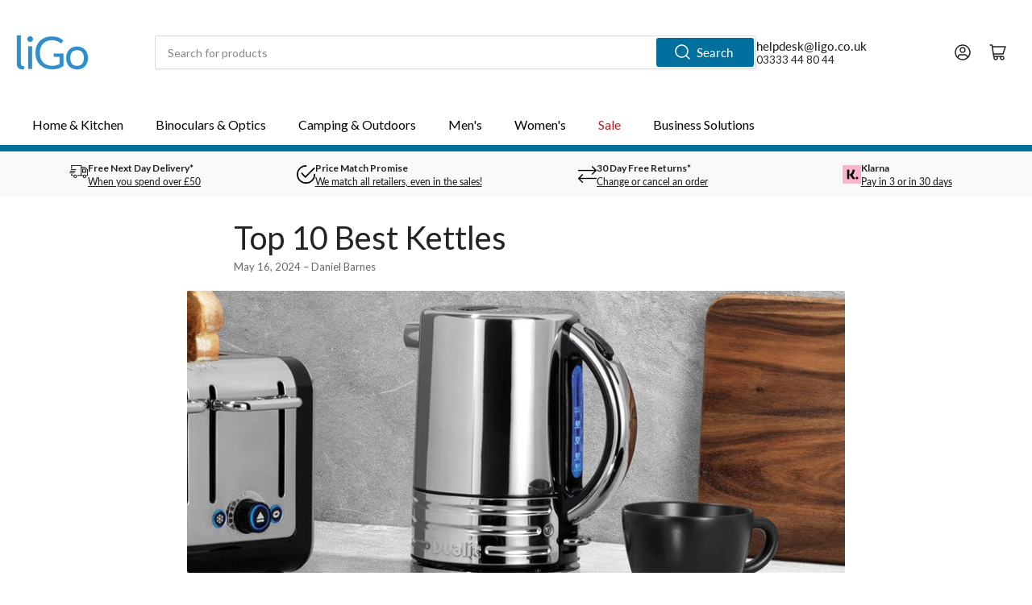

--- FILE ---
content_type: text/html; charset=utf-8
request_url: https://ligo.co.uk/apps/reviews/articles?url=https:/ligo.co.uk/blogs/kitchen/top-10-best-kettles
body_size: 816
content:
[  { "@context":"http://schema.org", "@type":"BlogPosting", "@id": "https://ligo.co.uk/blogs/kitchen/top-10-best-kettles#article_sp_schemaplus",   "author":   { "@type": "Person",   "name": "Daniel Barnes",  "description": null, "email": "danielbarnes@ligo.co.uk",      "url": "https:\/\/ligo.co.uk\/search?type=article\u0026q=Daniel+Barnes"  }  ,   "creator":   { "@type": "Person",   "name": "Daniel Barnes",  "description": null, "email": "danielbarnes@ligo.co.uk",      "url": "https:\/\/ligo.co.uk\/search?type=article\u0026q=Daniel+Barnes"  }  ,  "articleBody": "Our product experts have tested countless kettles to to separate the best from the worst.\nWhether you're making a morning cuppa, or enjoying a tasty hot chocolate before bed, kettles are something we all use day in, day out. In fact, we Brits brew up a whopping 100 million cups of tea alone on the average day. Since they get so much use, you'll naturally want to be sure you're making the right choice when purchasing a new kettle. Our rigorous review and testing process lets us dig beneath the manufacturer’s hype to discover the truth about the best kettles on the market today.\nThere are a number of things to think about when looking for a new kettle. From maximum capacity to safety features like boil-dry protection, there's more to consider than you might imagine. If you have a larger family, then a kettle with a larger capacity will help you ensure you can make everyone a cuppa without having to boil water multiple times. On the other hand, for those times when you just want a quick brew for yourself, a minimum water indicator lets you only boil the amount you really need- saving you both time and electricity. Thankfully, one thing you don't need to worry about is the price. We monitor our prices daily to make sure you get the best value. We also offer a Price Match Promise so if you do find it cheaper elsewhere, we’ll match it.\nSo, read on to discover our top picks for the best kettles to buy!", "comment": [  ], "commentCount": " 0", "dateCreated":"2024-05-15T12:09:27Z", "dateModified":"2025-04-07T11:43:15Z", "datePublished":"2024-05-16T15:43:41Z",  "description":"",  "headline":"Top 10 Best Kettles",  "image": { "@type":"ImageObject", "width":"1400", "height":"600",  "url":"https://ligo.co.uk/cdn/shop/articles/top-10-best-kettles-dualit-architect_a308b473-cc6b-427b-b98a-b1873cd4f617.jpg?v=1744022595&width=500"  },  "keywords": [  "Buying Guide"   ], "mainEntityOfPage": { "@type": "WebPage", "@id": "https://ligo.co.uk/blogs/kitchen/top-10-best-kettles#webpage_sp_schemaplus" }, "publisher": { "@type": "Organization",  "name": "liGo.co.uk" },   "thumbnailUrl": "https://ligo.co.uk/cdn/shop/articles/top-10-best-kettles-dualit-architect_a308b473-cc6b-427b-b98a-b1873cd4f617.jpg?v=1744022595&width=200",   "url":"https://ligo.co.uk/blogs/kitchen/top-10-best-kettles" }      ,{ "@context": "http://schema.org", "@type": "BreadcrumbList", "name": "liGo.co.uk Breadcrumbs Schema by SchemaPlus", "itemListElement": [ { "@type": "ListItem", "position": 1, "item": { "@id": "https://ligo.co.uk/blogs/kitchen", "name": "Kitchen" } }, { "@type": "ListItem", "position": 2, "item": { "@id": "https://ligo.co.uk/blogs/kitchen/top-10-best-kettles", "name": "Top 10 Best Kettles" } } ] }  ]

--- FILE ---
content_type: text/css
request_url: https://ligo.co.uk/cdn/shop/t/122/assets/section-features.css?v=100887972489302511311768317439
body_size: 187
content:
@media (min-width: 990px){.media-icon-items-grid{display:grid;grid-template-columns:repeat(2,1fr);grid-gap:var(--grid-desktop-horizontal-spacing)}.media-icon-items-grid.media-icon-items-grid-1{grid-template-columns:1fr}.media-icon-items-grid.media-icon-items-grid-3{grid-template-columns:repeat(3,1fr)}}@media (min-width: 1200px){.media-icon-items-grid.media-icon-items-grid-4{grid-template-columns:repeat(4,1fr)}}.media-icon-item{font-size:calc(var(--font-body-scale) * 1.4rem);display:flex;flex-direction:row;line-height:calc(1 + .35 / var(--font-body-scale));grid-column-gap:1rem;margin-top:-1px;padding:2rem;height:auto;align-items:initial;border-radius:var(--border-radius-base);background-color:rgb(var(--color-background));position:relative;box-shadow:inset 0 0 0 1px var(--color-border),0 2px 0 var(--color-box-shadow)}.media-icon-item-align-center{align-items:center}.media-icon-item:first-child{border-top-left-radius:var(--border-radius-base);border-top-right-radius:var(--border-radius-base)}.media-icon-item:last-child{border-bottom-left-radius:var(--border-radius-base);border-bottom-right-radius:var(--border-radius-base)}.media-icon-item-subtitle p{margin:0}@media (min-width: 750px){.media-icon-item{border-radius:var(--border-radius-base)}}.media-icon-item-icon{flex:none;width:4rem;height:4rem;line-height:1}.media-icon-item-icon svg{width:100%;height:100%;position:relative;top:-.4rem}.media-icon-item-align-center .media-icon-item-icon svg{top:auto}.media-icon-item-icon svg path{fill:rgb(var(--color-accent-2))}.media-icon-item-content{flex:auto;min-width:1px;font-size:calc(var(--font-body-scale) * 1.3rem)}.media-icon-item-content a{color:currentColor;text-decoration:underline;text-underline-offset:.2rem;text-decoration-thickness:.1rem}.media-icon-item-title{color:rgb(var(--color-accent-1));margin-bottom:.2rem}.media-icon-item-title:only-child{margin-bottom:0}.media-icon-items-inline .media-icon-item{background:none;box-shadow:none;border:0;padding:0;color:rgb(var(--color-foreground));margin:.75rem 0;height:auto}@media (min-width: 990px){.media-icon-items-inline .media-icon-item{margin:0}.media-icon-items-inline .media-icon-item-content{flex:auto}}.media-icon-item-icon-size-small .media-icon-item-icon{width:2.3rem;height:2.3rem}.media-icon-item-icon-size-small svg,.media-icon-items-inline .media-icon-item-icon svg{top:auto}.media-icon-items-inline .media-icon-item-title{color:currentColor;margin-top:3px;font-size:calc(var(--font-body-scale) * 1.5rem)}.media-icon-items-inline .media-icon-item-align-center .media-icon-item-title{margin-top:0}text-slider{display:block;position:relative;width:100%}text-slider .media-icon-items-grid:after{content:"flickity";display:none}@media (min-width: 750px){text-slider .media-icon-items-grid:after{content:""}}text-slider .media-icon-item{width:80%;margin-top:1px;margin-bottom:1px;margin-right:var(--grid-mobile-horizontal-spacing)}@media (max-width: 749px){text-slider .media-icon-item-align-center.media-icon-item{justify-content:center}text-slider .media-icon-item-align-center .media-icon-item-content{flex:0 1 auto}text-slider .media-icon-items-grid:not(.flickity-enabled) .media-icon-item:not(:first-child){display:none}}@media (min-width: 750px){text-slider .media-icon-item{width:auto;margin:0}}text-slider .pill-nav-slider-inline-nav{opacity:1}text-slider .pill-nav-slider-inline-nav .pill-nav-item-next{right:-5px}text-slider .pill-nav-slider-inline-nav .pill-nav-item-prev{left:-5px}text-slider .pill-nav-slider-inline-nav .pill-nav-item,text-slider .pill-nav-item:hover:not(.pill-nav-item-disabled){background:none;color:rgb(var(--color-foreground));box-shadow:none}text-slider .pill-nav-slider-inline-nav .pill-nav-item .angle{width:1.25em;height:1.25em}
/*# sourceMappingURL=/cdn/shop/t/122/assets/section-features.css.map?v=100887972489302511311768317439 */


--- FILE ---
content_type: text/css
request_url: https://ligo.co.uk/cdn/shop/t/122/assets/section-main-product.css?v=52888386774119816341768317439
body_size: 4635
content:
/** Shopify CDN: Minification failed

Line 1582:0 Unexpected "`"
Line 1653:0 Unexpected "}"

**/
/* Section - Product
=================================== */
@media (min-width: 990px) {
  .product-page {
    display: grid;
    grid-column-gap: 6rem;
    grid-template-columns: minmax(50%, 1fr) 1fr;
  }
}

@media (min-width: 990px) {
  .product-no-media {
    display: block;
  }
}

.product-info-wrap-content {
  grid-column: 2/4;
  grid-row: 1/4;
}

@media (min-width: 990px) {
  .product-info {
    position: -webkit-sticky;
    position: sticky;
    top: 2rem;
  }

  .product-no-media .product-info {
    position: static;
  }
}

.product-media-gallery-wrap {
  position: relative;
  grid-column: 1/2;
  grid-row: 1;
}

.product-media-wrapper {
  margin-bottom: 3rem;
}

@media (min-width: 750px) {
  .product-media-wrapper {
    display: flex;
    grid-gap: 2rem;
    flex: none;
    margin-bottom: 5rem;
  }
}

@media (min-width: 990px) {
  .product-section-featured .product-media-wrapper {
    margin-bottom: 0;
  }
}

@media (hover: none) {
  .product-media-wrapper {
    grid-gap: 2rem;
  }
}

.product-media-gallery-message {
  margin-bottom: 3rem;
  margin-top: -0.5rem;
  font-size: calc(var(--font-body-scale) * 1.3rem);
}

@media (min-width: 750px) {
  .product-media-gallery-message {
    margin-bottom: 5rem;
    margin-top: -1rem;
  }

  .product-section-featured .product-media-gallery-message {
    margin-bottom: 1rem;
    margin-top: 3rem;
  }
}

.product-info-main {
  margin-bottom: 1.5rem;
  padding-bottom: 1.5rem;
  border-bottom: 1px solid var(--color-border);
}

.product-info-main + .product-info-secondary:not(.card) {
  border-top: 0;
  margin-top: 0;
  padding-top: 0;
}

.product-info-heading:last-child {
  margin-bottom: 0;
}

.product-info-secondary {
  display: flex;
  flex-direction: column;
}

.product-info-secondary-line {
  display: flex;
}

.product-info-secondary-line + .product-info-secondary-line {
  margin-top: 1rem;
}

.product-info-secondary-line > svg {
  margin-right: 1rem;
  flex: none;
  position: relative;
  top: -.1rem;
  width: 2.4rem;
  height: 2.4rem;
}

.product-info-secondary-line > svg path {
  fill: rgb(var(--color-accent-2));
}

.product-info-secondary.card {
  border: 0;
  flex-direction: column;
  padding: 1rem;
}

@media (min-width: 750px) {
  .product-info-secondary.card {
    padding: 2rem;
  }
}

.product-section-featured .product-info-secondary:not(.card) {
  margin-bottom: 0;
}

.product-info-description {
  grid-column: 1/2;
  grid-row: 2;
}

.product-info-eyebrow {
  margin-bottom: 1rem;
  font-size: calc(var(--font-body-scale) * 1.3rem);
}

.product-info-eyebrow a {
  color: currentColor;
  text-decoration-color: transparent;
  transition: text-decoration .18s ease;
}

.product-info-eyebrow a:hover {
  text-decoration: underline;
}

.product-info-badges {
  display: flex;
  grid-gap: calc(var(--spacing-base-1) / 3);
  margin-bottom: var(--spacing-base-1);
}

.product-info-badges .card-badge {
  position: static;
}

.product-info-meta {
  display: flex;
  align-items: center;
  flex-wrap: wrap;
  font-size: calc(var(--font-body-scale) * 1.2rem);
}

@media (min-width: 750px) {
  .product-info-meta:not(.product-info-meta-stretch) {
    flex-wrap: nowrap;
  }
}

.product-info-meta .spr-badge {
  display: flex;
  align-items: center;
}

.product-info-meta-item.last {
  margin-right: 0;
}

.product-info-meta-item {
  margin-right: 1rem;
  display: block;
}

.product-info-meta-item-code {
  order: 99;
  width: 100%;
  flex: none;
  margin-top: 1rem;
}

.product-info-meta-item-code + .product-info-meta-item-code {
  margin-top: 0;
}

@media (min-width: 1200px) {
  .product-info-meta-stretch .product-info-meta-item-code {
    margin-top: 0;
    order: unset;
    width: auto;
    line-height: 0;
  }
}

@media (min-width: 750px) {
  .product-info-meta:not(.product-info-meta-stretch) .product-info-meta-item-code {
    margin-top: 0;
    order: unset;
    width: auto;
    line-height: 0;
  }
}

.product-media {
  box-shadow: inset 0 0 0 1px var(--color-border), 0 2px 0 var(--color-box-shadow);
  background-color: rgb(var(--color-background));
  padding: 2rem;
  border-radius: var(--border-radius-base);
  position: relative;
}

.product-media-main-wrapper {
  position: relative;
  flex: auto;
}

@media (min-width: 750px) {
  .product-media-main-wrapper {
    order: 1;
  }
}

.product-media-main-wrapper {
  box-shadow: inset 0 0 0 1px var(--color-border), 0 2px 0 var(--color-box-shadow);
  background-color: rgb(var(--color-background));
  padding: 2rem;
  border-radius: var(--border-radius-base);
  position: relative;
  width: 100%;
  height: 100%;
}

.product-media-main-wrapper .product-media {
  box-shadow: none;
  padding: 0;
}

.product-media-main {
  z-index: 1;
  width: 100%;
  margin-bottom: 1px;
}

.product-media-main-wrapper::after {
  content: "flickity";
  display: none;
}

@media (min-width: 750px) {
  .product-media-main-wrapper::after {
    content: "";
  }

  .product-media-main:not(.is-active) {
    display: none;
    position: absolute;
    width: 100%;
    z-index: 0;
  }

  .product-media-main:not(.is-active) img {
    opacity: 0;
    visibility: hidden;
    pointer-events: none;
  }
}

.product-media-main-wrapper:not(.flickity-enabled) .product-media-main:not(.is-active) {
  display: none;
}

.product-media-main:hover .product-media-icon-enlarge {
  opacity: 1;
}

@media (min-width: 750px) {
  .product-media-main {
    padding: 2rem;
  }
}

.product-media-icon-enlarge {
  position: absolute;
  top: 0;
  right: 0;
  border-radius: 50%;
  display: flex;
  align-items: center;
  justify-content: center;
  z-index: 10;
  border: 1px solid var(--color-border);
  width: 36px;
  height: 36px;
  pointer-events: none;
  background: rgba(var(--color-background), 0.9);
}

@media (min-width: 990px) {
  .product-media-icon-enlarge {
    opacity: 0;
    transition: opacity 0.18s ease-in-out;
  }
}

.product-media-icon-enlarge svg {
  width: 24px;
  position: static;
}

.product-media-icon-enlarge svg path {
  fill: rgb(var(--color-accent-2));
}

.product-media-scroll-wrap {
  margin-top: 1.5rem;
}

.product-media-scroller {
  overflow: hidden;
  position: relative;
}

@media (min-width: 1200px) {
  .product-media-scroller {
    max-height: 480px;
  }
}

@media (min-width: 990px) {
  .product-media-scroller {
    max-height: 380px;
  }
}

@media (min-width: 750px) {
  .product-media-scroll-wrap {
    width: 14.8%;
    margin-top: 0;
    flex: none;
    display: flex;
    flex-direction: column;
  }

  .product-media-scroller {
    max-height: 500px;
  }

  .product-media-scroller::after {
    content: "";
    bottom: 0;
    width: 100%;
    height: 35px;
    background: linear-gradient(to top, rgb(var(--color-background)), rgba(255, 255, 255, 0));
    position: absolute;
    z-index: 1;
    pointer-events: none;
  }
}

.product-media-thumbnails {
  display: flex;
  align-items: flex-start;
  grid-gap: 1rem;
  padding: 1px;
  scroll-snap-type: x mandatory;
  scroll-padding: 3rem;
  overflow-y: hidden;
  overflow-x: auto;
  position: relative;
  scrollbar-width: none;
}

.product-media-thumbnails::-webkit-scrollbar {
  display: none;
}

@media (min-width: 750px) {
  .product-media-thumbnails {
    flex-direction: column;
    flex-wrap: nowrap;
    height: 100%;
    overflow-y: scroll;
    overflow-x: hidden;
    scroll-snap-type: y mandatory;
    overscroll-behavior: contain;
    scroll-behavior: smooth;
  }

  .product-media-thumbnails > :last-child {
    margin-bottom: 3rem;
  }
}

@media (hover: none) {
  .product-media-thumbnails {
    padding-right: 1px;
    margin-right: 0;
  }
}

.product-media-thumbnail {
  width: 16.66667%;
  max-width: 16.66667%;
  flex: none;
  padding: 0.5rem;
  position: relative;
}

.product-media-thumbnail img {
  width: 100%;
  object-fit: contain;
  object-position: center;
}

html:not(.no-js) .product-media-thumbnail.is-active {
  box-shadow: inset 0 0 0 1px rgb(var(--color-accent-2)), 0 2px 0 var(--color-box-shadow);
  background-color: rgb(var(--color-background));
}

@media (min-width: 750px) {
  .product-media-thumbnail {
    width: 100%;
    max-width: 100%;
  }
}

.product-media-thumbnail-variant:not(:first-child) {
  display: none;
}

.product-media-thumbnail-badge {
  background-color: rgb(var(--color-background));
  border-radius: 50%;
  border: 1px solid var(--color-border);
  color: rgb(var(--color-foreground));
  display: flex;
  align-items: center;
  justify-content: center;
  height: 2rem;
  width: 2rem;
  position: absolute;
  right: 0.75rem;
  top: 0.75rem;
  z-index: 1;
  line-height: 0;
  transition: color var(--duration-short) ease, opacity var(--duration-short) ease;
}

.product-media-thumbnail-badge svg {
  position: static;
  width: 0.8rem;
  height: 1rem;
}

.product-media-toggle {
  background: none;
  box-shadow: none;
  border: 0;
  padding: 0;
  position: absolute;
  top: 0;
  left: 0;
  bottom: 0;
  right: 0;
  cursor: pointer;
  z-index: 1;
  width: 100%;
  height: 100%;
}

.product-modal-opener {
  display: block;
  position: relative;
}

.product-modal-opener:not(.product-modal-opener-image) {
  display: none;
}

.product-xr-button {
  display: flex;
  margin: 1rem auto 0;
}

.product-xr-button[data-shopify-xr-hidden] {
  display: none !important;
}

.pill-nav.media-pill-nav-slider {
  display: none;
  transition: opacity 0.18s ease;
}

.media-pill-nav-slider .pill-nav-item {
  position: relative;
  width: 50%;
  z-index: 30;
  border-radius: var(--buttons-radius);
  background: rgb(var(--color-background));
  color: rgb(var(--color-foreground-alt));
}

.media-pill-nav-slider .pill-nav-item .angle {
  flex: none;
}

@media (min-width: 1200px) {
  .pill-nav.media-pill-nav-slider {
    display: flex;
    align-items: center;
    width: 100%;
    justify-content: flex-start;
    margin-top: 10px;
  }

  .product-media-scroller:hover .pill-nav.media-pill-nav-slider {
    opacity: 1;
  }
}

media-zoom {
  display: block;
  width: 100%;
  height: 100%;
  cursor: crosshair;
}

.media-zoom-zoom-area {
  position: absolute;
  top: 0;
  left: 0;
  box-shadow: inset 0 0 0 1px rgba(var(--color-accent-2));
  background: rgba(var(--color-accent-2), .075);
  pointer-events: none;
  display: none;
}

.media-zoom-preview-area {
  position: fixed;
  overflow: hidden;
  box-shadow: 0 0 0 1px rgba(var(--color-accent-2));
  background-color: rgb(var(--color-background));
  border-radius: var(--border-radius-base);
  display: none;
  z-index: 1;
}

.media-zoom-preview-area .spinner {
  position: absolute;
  top: 50%;
  left: 50%;
  margin-top: -16px;
  margin-left: -16px;
}

.media-zoom-preview-area img {
  max-width: none;
  max-height: none;
  position: absolute;
  object-fit: contain;
}

@media (min-width: 990px) {
  .product-modal-opener.image-zoom-type-zoom_hover .product-media-toggle,
  .product-modal-opener.image-zoom-type-zoom_hover .product-media-icon-enlarge {
    display: none;
  }

  .product-modal-opener.image-zoom-type-lightbox_zoom_hover .product-media-toggle {
    display: none;
  }
}

.product-variants {
  margin: 2rem 0 0.5rem;
}

@media (min-width: 750px) {
  .product-variants {
    width: 42rem;
  }
}

.product-variants .product-form-input {
  margin-bottom: 1rem;
}

.product-variants .product-form-input [type=radio] {
  clip: rect(0, 0, 0, 0);
  overflow: hidden;
  position: absolute;
  height: 1px;
  width: 1px;
}

.product-variants .product-form-input [type=radio]:focus-visible {
  box-shadow: 0 0 0 calc(0.1rem + var(--inputs-border-width)) rgba(var(--color-foreground));
}

.product-variants .product-form-input [type=radio] + label {
  font-size: calc(var(--font-body-scale) * 1.3rem);
  font-family: inherit;
  cursor: pointer;
  display: inline-flex;
  justify-content: center;
  align-items: center;
  border: none;
  padding: 0.5rem 1.5rem;
  margin: 0 0.2rem 0.8rem .3rem;
  text-decoration: none;
  background: rgb(var(--color-background));
  box-shadow: 0 0 0 0.2rem var(--color-border);
  color: rgb(var(--color-foreground));
  height: auto;
  line-height: calc(1 + 0.2 / var(--font-body-scale));
  border-radius: var(--buttons-radius);
  font-weight: var(--font-bolder-weight);
}

.product-variants .product-form-input [type=radio]:checked + label {
  box-shadow: 0 0 0 0.2rem rgb(var(--color-accent-2));
  color: var(--color-base-white);
  background: rgb(var(--color-accent-2));
}

.product-variants .product-form-input [type=radio].disabled + label {
  opacity: .6;
  position: relative;
  overflow: hidden;
}

.product-variants .product-form-input [type=radio].disabled + label::after {
  content: "";
  display: block;
  position: absolute;
  height: 2px;
  width: calc(100% + 10px);
  background-color: rgba(202, 65, 65, 1);
  top: 50%;
  left: -5px;
  transform: rotate(-26deg);
  opacity: .4;
}

.product-variants .product-form-input:last-of-type {
  margin-bottom: 0;
}

.product-variants .product-form-input [type=radio] + label[data-image] {
  background-size: cover;
}

.product-variants .product-form-input [type=radio] + label[data-color],
.product-variants .product-form-input [type=radio] + label[data-image] {
  text-indent: -999em;
  padding: .2rem;
  width: 3.8rem;
  height: 3.8rem;
  border: .2rem solid rgb(var(--color-background));
  background-size: cover;
  background-repeat: no-repeat;
  background-position: center center;
  border-radius: var(--buttons-radius);
}

@media (min-width: 1200px) {
  .product-variants .product-form-input [type=radio] + label[data-color],
  .product-variants .product-form-input [type=radio] + label[data-image] {
    width: 2.8rem;
    height: 2.8rem;
  }
}

.product-variants .product-form-input [type=radio]:checked + label[data-color],
.product-variants .product-form-input [type=radio]:checked + label[data-image] {
  box-shadow: 0 0 0 0.2rem rgb(var(--color-foreground));
  background-color: transparent;
}

.variants-hidden {
  opacity: 0;
  height: 0;
  overflow: hidden;
  margin: 0;
}

html.no-js .variants-hidden {
  opacity: 1;
  height: auto;
  overflow: visible;
}

.variants-visible {
  opacity: 1;
  transition: opacity .3s ease;
}

.product-actions {
  margin-top: 2rem;
}

@media (min-width: 750px) {
  .product-actions {
    width: 42rem;
  }
}

.product-actions-add-to-cart {
  display: flex;
  align-items: center;
  grid-column-gap: 1rem;
  margin-bottom: 1rem;
}

.button-add-to-cart {
  flex: auto;
}

.button-buy-now {
  width: 100%;
}

#more-payment-options-link {
  color: rgb(var(--color-foreground-alt));
  font-size: calc(var(--font-body-scale)* 1.4rem);
  margin-top: 0.5rem;
}

.product-info-extra {
  display: flex;
  align-items: center;
  margin-top: 3.5rem;
  margin-bottom: 3.5rem;
  padding-top: 3rem;
  border-top: 1px solid var(--color-border);
}

.product-info-extra-aux span {
  display: block;
}

.product-info-extra-aux > * {
  margin-bottom: 0;
}

.product-info-extra-sharing {
  margin-left: auto;
  display: flex;
  align-items: center;
  grid-gap: 0.5rem;
  flex: none;
  padding-left: var(--spacing-base-1);
}

.product-info-recommendations {
  grid-column: span 2;
}

.product-recommendations {
  display: block;
  margin-top: 3rem;
}

.custom-liquid-right {
  margin: 1rem 0;
}

.custom-liquid-right-title {
  display: flex;
  align-items: flex-start;
}

.custom-liquid-right-title svg {
  margin-right: 1rem;
  flex: none;
}

.custom-liquid-right-title svg path {
  fill: rgb(var(--color-accent-2));
}

.product-request-information-block {
  margin-top: 2.5rem;
  margin-bottom: 2.5rem;
}

.product-request-information-caption {
  margin-bottom: 2rem;
}

.product-request-information-toggle {
  width: 100%;
}

.product-request-information-toggle .angle {
  top: -1px;
}

.product-request-information-toggle.color-button-background-1 {
  justify-content: flex-start;
  padding-left: 0;
  padding-right: 0;
}

.product-request-information-toggle.color-button-background-1 .angle {
  margin-left: auto;
}

@media (min-width: 750px) {
  .product-request-information-toggle {
    width: 42rem;
  }

  .product-request-information-toggle.color-button-background-1 {
    width: 100%;
  }
}

.no-js .product-request-information-toggle,
.product-request-information-toggle[aria-expanded=true] {
  border-bottom-right-radius: 0;
  border-bottom-left-radius: 0;
}

.product-request-information-toggle[aria-expanded=true]:hover,
.product-request-information-toggle[aria-expanded=true]:focus {
  box-shadow: 0 0 0 0.1rem rgb(var(--color-button));
}

.no-js .facet .product-request-information-toggle .angle-icon::before,
.no-js .facet .product-request-information-toggle .angle-icon::after,
.product-request-information-toggle[aria-expanded=true] .angle-icon::before,
.product-request-information-toggle[aria-expanded=true] .angle-icon::after {
  transform: rotate(0);
  height: 2px;
}

.product-request-information-heading {
  margin: 0;
}

.product-request-information-content {
  padding: 2.5rem;
  box-shadow: 0 0 0 0.1rem rgb(var(--color-button));
  border-top-right-radius: var(--border-radius-base);
  border-bottom-right-radius: var(--border-radius-base);
  border-bottom-left-radius: var(--border-radius-base);
}

.product-request-information-content.color-background-1 {
  padding: 2rem 0 0;
  box-shadow: none;
}

.product-request-information-content.color-background-2 {
  box-shadow: 0 0 0 0.1rem rgb(var(--color-base-background-2));
}

/* Contact details block */
.product-contact-details-block {
  display: flex;
  align-items: center;
  padding: 1rem;
  grid-gap: 1rem;
  border-radius: var(--border-radius-base);
  margin: 3rem 0;
}

@media (min-width: 750px) {
  .product-contact-details-block {
    padding: 2rem;
    grid-gap: 1.5rem;
  }
}

.product-contact-details-block.color-background-1,
.product-contact-details-block.color-background-2 {
  box-shadow: inset 0 0 0 1px var(--color-border), 0 2px 0 var(--color-box-shadow);
}

.product-contact-details-block.color-accent-1 .rte a:not(:hover),
.product-contact-details-block.color-accent-2 .rte a:not(:hover),
.product-contact-details-block.color-accent-3 .rte a:not(:hover) {
  text-decoration: none;
}

.product-contact-details-block.color-accent-1 .rte a:hover,
.product-contact-details-block.color-accent-2 .rte a:hover,
.product-contact-details-block.color-accent-3 .rte a:hover {
  text-decoration-thickness: 0.1rem;
  text-underline-offset: 0.4rem;
}

.product-contact-details-content {
  flex: auto;
}

.product-contact-details-thumbnail {
  flex: none;
  width: 6.4rem;
  height: 6.4rem;
  position: relative;
  border-radius: 50%;
  overflow: hidden;
}

.product-contact-details-image {
  position: absolute;
  object-fit: cover;
  width: 100%;
  height: 100%;
}

.product-contact-details-heading {
  margin: 0 0 0.2rem;
  font-size: calc(var(--font-heading-scale) * 1.5rem);
}

.product-contact-details-meta {
  display: flex;
  flex-wrap: wrap;
}

.product-contact-details-meta-item {
  display: inline-block;
  font-size: calc(var(--font-body-scale) * 1.3rem);
}

.product-contact-details-meta-item::after {
  content: "\007c";
  display: inline-block;
  opacity: 0.5;
  font-weight: bolder;
  margin: 0 0.5rem 0 0.2rem;
}

.product-contact-details-meta-item:last-child::after {
  display: none;
}

/* Product metadata block */
.product-metadata-block .product-info-meta {
  margin: 2rem 0;
  font-size: calc(var(--font-body-scale) * 1.3rem);
}

.product-metadata-block:first-child .product-info-meta {
  margin-top: 0;
  margin-bottom: 1rem;
}

.product-metadata-block .product-info-meta-item {
  margin-right: 1.5rem;
}

.product-metadata-block .visibility-hidden {
  display: none;
  margin: 0;
}

/* Signup block */
.product-signup-block {
  padding: 1rem;
  grid-gap: 1rem;
  border-radius: var(--border-radius-base);
  margin: 3rem 0;
  display: flex;
}

@media (min-width: 750px) {
  .product-signup-block {
    padding: 2rem;
    grid-gap: 1.5rem;
  }
}

.product-signup-block.color-background-1,
.product-signup-block.color-background-2 {
  box-shadow: inset 0 0 0 1px var(--color-border), 0 2px 0 var(--color-box-shadow);
}

.product-signup-block-icon {
  flex: none;
  width: 2.4rem;
  line-height: 0;
}

@media (min-width: 750px) {
  .product-signup-block-icon {
    width: 4rem;
  }
}

.product-signup-block-icon svg {
  width: 100%;
  height: auto;
}

.product-signup-block-icon svg path {
  fill: rgba(var(--color-accent-2));
}

.product-signup-block-content {
  flex: auto;
}

.product-signup-block-heading {
  font-size: calc(var(--font-heading-scale) * 1.5rem);
  margin: 0 0 0.75rem;
  display: flex;
  grid-gap: 0.5rem;
  align-items: center;
}

.product-signup-block .form-status {
  margin: 2rem 0 0;
}

.product-signup-block .form-status .form-status-title {
  font-size: calc(var(--font-body-scale) * 1.4rem);
}

.product-signup-block-heading svg {
  fill: rgb(var(--color-accent-2));
}

.product-signup-block-input-wrap {
  position: relative;
}

.product-signup-block-form-wrap [type="submit"] {
  position: absolute;
  right: 4px;
  top: 4px;
  height: calc(100% - 8px);
  min-height: 0;
  min-width: 0;
  border-radius: var(--inputs-radius);
  font-size: calc(var(--font-body-scale)* 1.4rem);
}

.product-signup-block-checkbox-consent {
  margin: 1rem 0 0;
  display: flex;
  gap: 0.5em;
  font-size: calc(var(--font-body-scale)* 1.4rem);
}

/* Payment details block */
.product-info-box-block {
  padding: 1rem;
  grid-gap: 1rem;
  border-radius: var(--border-radius-base);
  margin: 3rem 0;
  color: var(--product-details-block-text-color);
  background-color: var(--product-details-block-background-color);
  display: flex;
}


.product-info-box-block-icon {
  flex: none;
  width: 2.4rem;
  line-height: 0;
}

@media (min-width: 750px) {
  .product-info-box-block {
    padding: 2rem;
    grid-gap: 1.5rem;
  }

  .product-info-box-block-icon {
    width: 4rem;
  }
}

.product-info-box-block-icon svg {
  width: 100%;
  height: auto;
}

.product-info-box-block-icon svg path {
  fill: currentColor;
}

.product-info-box-block-heading {
  font-size: calc(var(--font-heading-scale) * 1.5rem);
  margin: 0 0 0.15rem;
  color: var(--product-details-block-text-color);
}

.product-info-box-block-caption {
  font-size: calc(var(--font-body-scale) * 1.3rem);
}

.product-info-box-block-caption a {
  color: currentColor;
  text-decoration: underline;
}

.product-info-box-block .list-payment {
  justify-content: start;
  margin: 1rem 0;
  gap: 0.5rem;
}

.product-info-box-block .list-payment li {
  width: 3.4rem;
  height: auto;
}

.product-info-box-block .list-payment svg {
  max-width: 100%;
}

/* Stock bar */
.product-stock-bar-block {
  margin: 3rem 0;
}

@media (min-width: 750px) {
  .product-stock-bar-block {
    width: 42rem;
  }
}

.stock-bar-status-wrap {
  display: flex;
  align-items: center;
  flex-wrap: wrap;
  gap: 0.5rem 1.5rem;
  margin-bottom: 1rem;
}

.stock-bar-status-caption {
  font-size: calc(var(--font-body-scale) * 1.4rem);
  margin-top: 0.2rem;
}

.stock-bar-status .badge-stock  {
  height: 2.4rem;
}

.stock-bar-progress-bar {
  width: 100%;
  height: 0.5rem;
  background-color: var(--color-border);
  border-radius: var(--border-radius-base);
  overflow: hidden;
  position: relative;
}

.stock-bar-progress {
  position: absolute;
  width: 100%;
  height: 100%;
}

.stock-bar-status-in .stock-bar-progress {
  width: 100%;
  background-color: var(--color-success);
}

.stock-bar-status-out .stock-bar-progress {
  width: 0;
  background-color: transparent;
}

.stock-bar-status-warning .stock-bar-progress {
  width: 20%;
  background-color: var(--color-warning);
}

.stock-bar-status-preorder .stock-bar-progress {
  width: 100%;
  background-color: var(--color-preorder);
}

.stock-bar-status-backorder .stock-bar-progress {
  width: 100%;
  background-color: var(--color-backorder);
}

/* Image block */
.product-image-block {
  margin-top: 3.5rem;
  margin-bottom: 3.5rem;
  display: flex;
}

.product-image-block-align-left {
  justify-content: flex-start;
}

.product-image-block-align-center {
  justify-content: center;
}

.product-image-block-align-right {
  justify-content: flex-end;
}

.product-image-block a,
.product-image-block-img {
  width: var(--product-image-block-width);
}

.product-image-block a .product-image-block-img {
  width: 100%;
}

.product-image-block-placeholder-wrap {
  aspect-ratio: 16 / 9;
  position: relative;
  width: var(--product-image-block-width);
  line-height: 0;
}

.product-image-block-placeholder {
  background: var(--color-border);
  width: 100%;
  height: 100%;
}

/* Product details block */
.product-info-details {
  margin-top: 3.5rem;
  margin-bottom: 3.5rem;
}

.product-info-details-title {
  display: flex;
  align-items: center;
  grid-gap: .5rem;
  margin-bottom: 1.5rem;
}

.product-info-details-title svg {
  width: 2rem;
  height: 2rem;
}

.product-info-details-title svg path {
  fill: rgba(var(--color-foreground), .45);
}

.product-info-details-text {
  margin: 2rem 0;
}

.product-info-details-text:last-child {
  margin-bottom: 0;
}

.product-info-details-list {
  list-style: none;
  margin: 0;
  padding: 0;
  font-size: calc(var(--font-body-scale) * 1.4rem);
}

.product-info-details-item {
  display: flex;
  padding: 1rem 1.5rem;
  border-radius: var(--border-radius-base);
}

.product-info-details-item:nth-child(odd) {
  background: rgba(var(--color-base-background-2), 0.8);
  box-shadow: inset 0 0 0 0.1rem rgb(var(--color-card-border));
}

[class*="color-accent"] .product-info-details-item:nth-child(odd) {
  background: rgba(var(--color-foreground), 0.085);
  box-shadow: none;
}

.product-info-details-item-label {
  display: flex;
  flex: auto;
  padding-right: 1.5rem;
}

.product-info-details-item-value {
  color: rgb(var(--color-foreground-alt));
  font-weight: var(--font-bolder-weight);
  margin-left: auto;
  max-width: 75%;
  text-align: right;
}

.product-info-details-item-value a {
  color: rgb(var(--color-accent-1));
  text-underline-offset: 0.3rem;
  text-decoration-thickness: 0.1rem;
  text-decoration-color: transparent;
  transition: text-decoration .18s ease;
  display: inline-flex;
  align-items: center;
}

.product-info-details-item-value a:hover {
  text-decoration: underline;
}

.product-info-details-item-icon-download {
  position: relative;
  top: .2rem;
  margin-right: .5rem;
  transform: translateY(-.3rem);
  opacity: 0;
  transition: transform .18s ease, opacity .18s ease;
}

.product-info-details-item-value a:hover .product-info-details-item-icon-download {
  opacity: 1;
  transform: translateY(0.1rem);
}

.product-info-details-item-icon-download svg {
  width: 1.6rem;
  height: auto;
}

.product-info-details-item-icon-download svg path {
  fill: rgba(var(--color-foreground), 0.6);
}

/* Shopify subscriptions App */
.shopify_subscriptions_app_block  .shopify_subscriptions_app__title {
  margin: 0 0 var(--spacing-base-1);
  text-rendering: optimizeLegibility;
  font-family: var(--font-heading-family);
  font-style: var(--font-heading-style);
  font-weight: var(--font-heading-weight);
  line-height: calc(1 + 0.2 / max(1, var(--font-heading-scale)));
  word-break: break-word;
}

.shopify_subscriptions_app_block .shopify_subscriptions_app_block_label {
  padding: 2rem;
}

.shopify_subscriptions_app_block .shopify_subscriptions_app_block_label label {
  margin: 0;
  display: flex;
  align-items: center;
  grid-gap: 0.6rem;
  color: currentColor;
}

.shopify_subscriptions_app_block .shopify_subscriptions_purchase_option_wrapper {
  display: flex;
  align-items: center;
}

.shopify_subscriptions_app_block [type="radio"] {
  width: 2rem;
  height: 2rem;
  margin: -0.2rem 0 0;
}

.shopify_subscriptions_app_block .shopify_subscriptions_in_widget_price {
  font-weight: var(--font-bolder-weight);
  display: block;
  font-size: calc(var(--font-body-scale) * 1.3rem);
  line-height: 1;
}

.shopify_subscriptions_app_block .shopify_subscriptions_app_block_label_children {
  padding: 0;
  margin: 1.5rem 0 0 0;
}

.shopify_subscriptions_app_block .shopify_subscriptions_app_block_label_children li {
  display: block;
  margin: 0 0 1rem;
}

.shopify_subscriptions_app_block .shopify_subscriptions_app_policy {
  margin: 1.5rem 0 0;
  font-size: calc(var(--font-body-scale) * 1.3rem);
}

.shopify_subscriptions_app_block .shopify_subscriptions_app_policy a {
  color: rgb(var(--color-accent-1));
  text-underline-offset: 0.3rem;
  text-decoration-thickness: 0.1rem;
  transition: text-decoration .18s ease;
  text-decoration-color: transparent;
}

.shopify_subscriptions_app_block .shopify_subscriptions_app_policy a:hover {
  text-decoration: underline;
}

/* Product Modal Gallery
=================================== */
.product-media-modal {
  background-color: rgb(var(--color-background));
  height: 100%;
  position: fixed;
  top: 0;
  left: 0;
  width: 100%;
  visibility: hidden;
  opacity: 0;
  z-index: -1;
  cursor: zoom-out;
}

.product-media-modal[open] {
  visibility: visible;
  opacity: 1;
  z-index: 130;
}

.product-media-modal-dialog {
  display: flex;
  align-items: center;
  height: 100vh;
}

.product-media-modal-content {
  max-height: 100vh;
  width: 100%;
  overflow: auto;
}

.product-media-modal-content > * {
  display: block;
  height: auto;
  margin: auto;
  max-width: none;
}

@media (min-width: 990px) {
  .product-media-modal-content {
    padding: 2rem 11rem;
  }

  .product-media-modal-content > * + * {
    margin-top: 2rem;
  }
}

.product-media-modal-toggle {
  background-color: rgb(var(--color-background));
  border: 0.1rem solid var(--color-border);
  color: rgba(var(--color-foreground), 0.55);
  border-radius: 50%;
  display: flex;
  align-items: center;
  justify-content: center;
  cursor: pointer;
  right: 2rem;
  padding: 1.2rem;
  position: fixed;
  z-index: 2;
  top: 2rem;
  width: 4rem;
  height: 4rem;
}

.product-media-modal-toggle:focus-visible::after {
  content: "";
  cursor: pointer;
  display: block;
  margin: 0;
  padding: 0;
  position: absolute;
  top: 0;
  left: 0;
  z-index: 2;
  height: 100%;
  width: 100%;
  border-radius: 50%;
  box-shadow: 0 0 0 0.3rem rgb(var(--color-background)), 0 0 0 0.5rem rgba(var(--color-foreground), 0.5);
}

.product-media-modal-content > *:not(.is-active),
.product-media-list .deferred-media {
  display: none;
}

@media (min-width: 990px) {
  .product-media-modal-content > *:not(.is-active),
  .product-media-list .deferred-media {
    display: block;
  }
}

/* Recipient form */
.recipient-form {
  display: block;
  position: relative;
  max-width: 44rem;
  margin-bottom: 3.5rem;
}

.recipient-form-field-label {
  margin: 0.6rem 0;
}

.recipient-form-field-label-note {
  display: block;
  font-size: calc(var(--font-body-scale) * 1.3rem);
  margin-top: -.5rem;
}

.recipient-checkbox {
  flex-grow: 1;
  display: flex;
  word-break: break-word;
  align-items: center;
  max-width: inherit;
  position: relative;
  margin: 1.5rem 0 0;
  gap: 0.5em;
  font-size: calc(var(--font-body-scale) * 1.5rem);
  padding-left: 2.35rem;
}

.no-js .recipient-checkbox,
.no-js .recipient-checkbox + [type="checkbox"] {
  display: none;
}

.recipient-form > [type="checkbox"] {
  position: absolute;
  width: 1.6rem;
  height: 1.6rem;
  margin: 0;
  top: .1rem;
  left: 0;
}

.recipient-fields-field {
  margin: 0 0 2rem 0;
}

.recipient-fields-field .field {
  margin-bottom: .75rem;
}

.recipient-fields .field__label {
  white-space: nowrap;
  text-overflow: ellipsis;
  max-width: calc(100% - 3.5rem);
  overflow: hidden;
}
`
.recipient-form .icon-checkmark {
  visibility: hidden;
  position: absolute;
  left: 0.28rem;
  z-index: 5;
  top: 0.4rem;
}

.js .recipient-fields {
  display: none;
}

.recipient-fields hr {
  margin: 1.6rem auto;
}

.recipient-form > input[type='checkbox']:checked ~ .recipient-fields {
  display: block;
}

.recipient-form > input[type='checkbox']:not(:checked, :disabled) ~ .recipient-fields ,
.recipient-email-label {
  display: none;
}

.js .recipient-email-label.required,
.no-js .recipient-email-label.optional {
  display: inline;
}

.recipient-form .form-status-error {
  margin-top: 2rem;
  font-size: calc(var(--font-heading-scale) * 2.4rem);
  letter-spacing: normal;
}

.recipient-form .form-status-error .form-message {
  color: currentColor;
  font-size: calc(var(--font-heading-scale) * 1.4rem);
}

.recipient-form .error-message {
  color: var(--color-error);
}

.recipient-form ul {
  font-size: calc(var(--font-heading-scale) * 1.4rem);
  line-height: calc(1 + 0.6 / var(--font-body-scale));
  text-align: left;
  margin: 0;
}

.recipient-form ul a {
  display: inline;
}

.recipient-form .error-message::first-letter {
  text-transform: capitalize;
}

@media screen and (forced-colors: active) {
  .recipient-fields > hr {
    border-top: 0.1rem solid var(--border-color-base);
  }
}

.free-delivery-notification {
      max-width: 24px;
          margin-right: 6px
          }
}

--- FILE ---
content_type: text/css
request_url: https://ligo.co.uk/cdn/shop/t/122/assets/section-rich-text.css?v=53039759144383603981768317439
body_size: -417
content:
.section-rich-text{text-align:center;position:relative;z-index:2}.rich-text-align-left{text-align:left}.rich-text-align-center{text-align:center}.section-rich-text>*{margin-top:var(--spacing-base-1);margin-bottom:var(--spacing-base-1)}.section-rich-text .button{display:inline-block;margin-top:0;margin-bottom:0}.section-rich-text>:first-child{margin-top:0}.section-rich-text>:last-child{margin-bottom:0}.section-rich-text .button{margin-left:calc(var(--spacing-base-1) / 4);margin-right:calc(var(--spacing-base-1) / 4)}
/*# sourceMappingURL=/cdn/shop/t/122/assets/section-rich-text.css.map?v=53039759144383603981768317439 */


--- FILE ---
content_type: text/javascript
request_url: https://ligo.co.uk/cdn/shop/t/122/assets/text-slider.js?v=65109106564069901761768317439
body_size: -317
content:
customElements.get("text-slider")||customElements.define("text-slider",class extends HTMLElement{constructor(){super()}connectedCallback(){this.slideshowSelector=this.dataset.slideshowSelector,this.carousel=this.slideshowSelector?this.querySelector(this.slideshowSelector):this.querySelector(".media-icon-items-grid"),this.initialize()}initialize(){const autoplayEnabled=this.getAttribute("data-autoplay")==="true",autoPlaySpeed=parseInt(this.getAttribute("data-speed"),10)*1e3;this.animationType=this.getAttribute("data-animation-type")??"slide",this.autoPlayEnabled=autoplayEnabled&&autoPlaySpeed>0;const cellSelector=this.dataset.cellSelector??".media-icon-item";this.dataset.setDisplay==="true"&&(this.carousel.style.display="block"),this.flickity=new Flickity(this.carousel,{autoPlay:autoplayEnabled?autoPlaySpeed:!1,cellAlign:"center",groupCells:!1,contain:!0,resize:!0,draggable:!0,prevNextButtons:!1,cellSelector,initialIndex:0,pageDots:!1,wrapAround:!0,accessibility:!1,watchCSS:!0})}});
//# sourceMappingURL=/cdn/shop/t/122/assets/text-slider.js.map?v=65109106564069901761768317439
